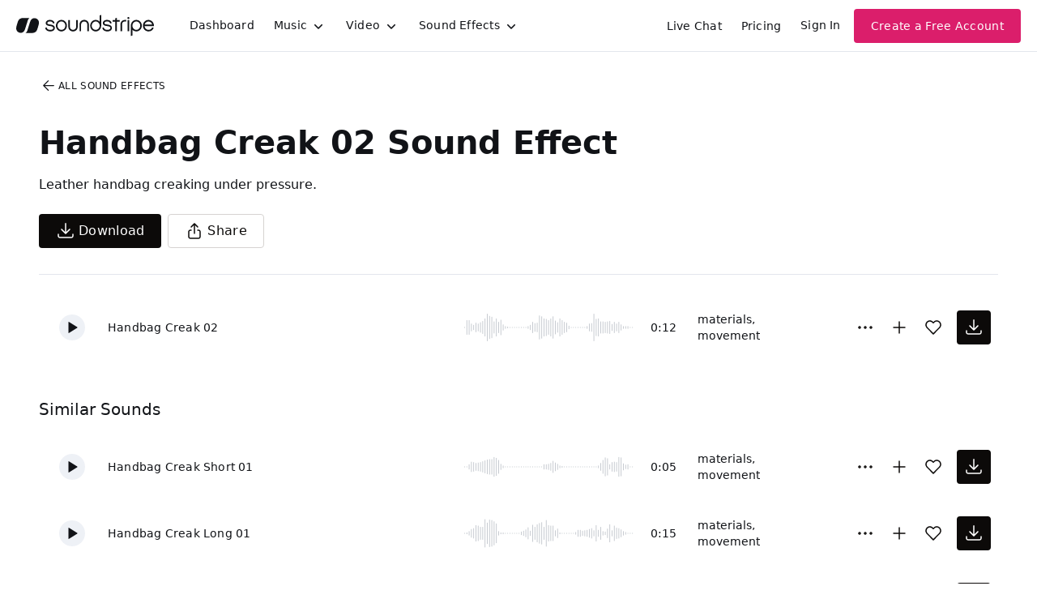

--- FILE ---
content_type: text/html
request_url: https://js.chargebee.com/assets/cbjs-2025.12.23-13.54/v2/master.html?site=soundstripe&env=production
body_size: -2388
content:
<!DOCTYPE html>
<html>
  <head>
    <meta charset="UTF-8">
    <title>Chargebee</title>
  <script nonce="iErQr2BmDvX2PHvoBAZXwPYG" type="text/javascript" src="https://js.chargebee.com/assets/cbjs-2025.12.23-13.54/v2/master-848cee7e8d75ca3d28ad.js"></script><script nonce="iErQr2BmDvX2PHvoBAZXwPYG">window._hp_csp_nonce = "iErQr2BmDvX2PHvoBAZXwPYG"</script>
</head>
  <body>
  </body>
</html>

--- FILE ---
content_type: text/css; charset=utf-8
request_url: https://app.soundstripe.com/assets/please-wait.css
body_size: 595
content:
/* Spinner */
.skSpinner {
  margin: 100px auto;
  width: 50px;
  height: 50px;
  text-align: center;
  font-size: 10px;
}

.skSpinner > div {
  background-color: #1e1e1e;
  border-radius: 2px;
  height: 100%;
  width: 6px;
  display: inline-block;
  
  -webkit-animation: stretchDelay 1.2s infinite ease-in-out;
  animation: stretchDelay 1.2s infinite ease-in-out;
}

.skSpinner .rect2 {
  -webkit-animation-delay: -1.1s;
  animation-delay: -1.1s;
}

.skSpinner .rect3 {
  -webkit-animation-delay: -1.0s;
  animation-delay: -1.0s;
}

.skSpinner .rect4 {
  -webkit-animation-delay: -0.9s;
  animation-delay: -0.9s;
}

.skSpinner .rect5 {
  -webkit-animation-delay: -0.8s;
  animation-delay: -0.8s;
}

/* line 17, ../src/please-wait.scss */
body.pg-loading {
  overflow: hidden;
}

/* line 21, ../src/please-wait.scss */
.pg-loading-screen {
  position: fixed;
  bottom: 0;
  left: 0;
  right: 0;
  top: 0;
  z-index: 1242424;
  opacity: 1;
  background-color: #FFF;
  -webkit-transition: background-color 0.4s ease-in-out 0s;
  -moz-transition: background-color 0.4s ease-in-out 0s;
  -ms-transition: background-color 0.4s ease-in-out 0s;
  -o-transition: background-color 0.4s ease-in-out 0s;
  transition: background-color 0.4s ease-in-out 0s;
}
/* line 32, ../src/please-wait.scss */
.pg-loading-screen.pg-loaded {
  opacity: 0;
  -webkit-animation: pgAnimLoaded 0.5s cubic-bezier(0.7, 0, 0.3, 1) both;
  -moz-animation: pgAnimLoaded 0.5s cubic-bezier(0.7, 0, 0.3, 1) both;
  -ms-animation: pgAnimLoaded 0.5s cubic-bezier(0.7, 0, 0.3, 1) both;
  -o-animation: pgAnimLoaded 0.5s cubic-bezier(0.7, 0, 0.3, 1) both;
  animation: pgAnimLoaded 0.5s cubic-bezier(0.7, 0, 0.3, 1) both;
}
/* line 38, ../src/please-wait.scss */
.pg-loading-screen.pg-loading .pg-loading-logo-header, .pg-loading-screen.pg-loading .pg-loading-html {
  opacity: 1;
}
/* line 42, ../src/please-wait.scss */
.pg-loading-screen.pg-loading .pg-loading-logo-header, .pg-loading-screen.pg-loading .pg-loading-html:not(.pg-loaded) {
  -webkit-animation: pgAnimLoading 1s cubic-bezier(0.7, 0, 0.3, 1) both;
  -moz-animation: pgAnimLoading 1s cubic-bezier(0.7, 0, 0.3, 1) both;
  -ms-animation: pgAnimLoading 1s cubic-bezier(0.7, 0, 0.3, 1) both;
  -o-animation: pgAnimLoading 1s cubic-bezier(0.7, 0, 0.3, 1) both;
  animation: pgAnimLoading 1s cubic-bezier(0.7, 0, 0.3, 1) both;
}
/* line 46, ../src/please-wait.scss */
.pg-loading-screen.pg-loading .pg-loading-html:not(.pg-loaded) {
  -webkit-animation-delay: 0.3s;
  -moz-animation-delay: 0.3s;
  -ms-animation-delay: 0.3s;
  -o-animation-delay: 0.3s;
  animation-delay: 0.3s;
}
/* line 51, ../src/please-wait.scss */
.pg-loading-screen .pg-loading-inner {
  height: 100%;
  width: 100%;
  margin: 0;
  padding: 0;
  position: static;
}
/* line 59, ../src/please-wait.scss */
.pg-loading-screen .pg-loading-center-outer {
  width: 100%;
  padding: 0;
  display: table !important;
  height: 100%;
  position: absolute;
  top: 0;
  left: 0;
  margin: 0;
}
/* line 70, ../src/please-wait.scss */
.pg-loading-screen .pg-loading-center-middle {
  padding: 0;
  vertical-align: middle;
  display: table-cell  !important;
  margin: 0;
  text-align: center;
}
/* line 78, ../src/please-wait.scss */
.pg-loading-screen .pg-loading-logo-header, .pg-loading-screen .pg-loading-html {
  width: 100%;
  opacity: 0;
}
/* line 83, ../src/please-wait.scss */
.pg-loading-screen .pg-loading-logo-header {
  text-align: center;
}
/* line 86, ../src/please-wait.scss */
.pg-loading-screen .pg-loading-logo-header img {
  display: inline-block !important;
  max-width: 320px;
}
/* line 91, ../src/please-wait.scss */
.pg-loading-screen .pg-loading-html {
  margin-top: 90px;
}
/* line 94, ../src/please-wait.scss */
.pg-loading-screen .pg-loading-html.pg-loaded {
  -webkit-transition: opacity 0.5s cubic-bezier(0.7, 0, 0.3, 1);
  -moz-transition: opacity 0.5s cubic-bezier(0.7, 0, 0.3, 1);
  -ms-transition: opacity 0.5s cubic-bezier(0.7, 0, 0.3, 1);
  -o-transition: opacity 0.5s cubic-bezier(0.7, 0, 0.3, 1);
  transition: opacity 0.5s cubic-bezier(0.7, 0, 0.3, 1);
}
/* line 97, ../src/please-wait.scss */
.pg-loading-screen .pg-loading-html.pg-loaded.pg-removing {
  opacity: 0;
}
/* line 101, ../src/please-wait.scss */
.pg-loading-screen .pg-loading-html.pg-loaded.pg-loading {
  opacity: 1;
}

@-webkit-keyframes stretchDelay {
  0%, 40%, 100% { -webkit-transform: scaleY(0.4) }  
  20% { -webkit-transform: scaleY(1.0) }
}
@keyframes stretchDelay {
  0%, 40%, 100% { 
    transform: scaleY(0.4);
    -webkit-transform: scaleY(0.4);
  }  20% { 
    transform: scaleY(1.0);
    -webkit-transform: scaleY(1.0);
  }
}
@-webkit-keyframes pgAnimLoading {
  from {
    opacity: 0;
  }
}
@-moz-keyframes pgAnimLoading {
  from {
    opacity: 0;
  }
}
@-o-keyframes pgAnimLoading {
  from {
    opacity: 0;
  }
}
@-ms-keyframes pgAnimLoading {
  from {
    opacity: 0;
  }
}
@keyframes pgAnimLoading {
  from {
    opacity: 0;
  }
}
@-webkit-keyframes pgAnimLoaded {
  from {
    opacity: 1;
  }
}
@-moz-keyframes pgAnimLoaded {
  from {
    opacity: 1;
  }
}
@-o-keyframes pgAnimLoaded {
  from {
    opacity: 1;
  }
}
@-ms-keyframes pgAnimLoaded {
  from {
    opacity: 1;
  }
}
@keyframes pgAnimLoaded {
  from {
    opacity: 1;
  }
}

--- FILE ---
content_type: image/svg+xml
request_url: https://cdn.soundstripe.com/uploads/sound_effect/44363/waveform_base_FOLEY_LEATHER_Handbag_Creak_Long_01.svg?token=2081550569_c95e3c6ced6d93c4d352108c51bbc239a901f97546393a06daec5ccd137982b7
body_size: 3138
content:
<svg xmlns="http://www.w3.org/2000/svg" xmlns:xlink="http://www.w3/org/1999/xlink" viewBox="0 0 225 38" preserveAspectRatio="none" width="100%" height="100%" fill="#C4C8CE"><g id="waveform-ad66eb09-68dc-46ab-b4a5-25e3d825d4dd"><rect x="0" y="18.5" width="1" height="1"/><rect x="3" y="18.0" width="1" height="2"/><rect x="6" y="16.5" width="1" height="5"/><rect x="9" y="14.0" width="1" height="10"/><rect x="12" y="13.0" width="1" height="12"/><rect x="15" y="9.5" width="1" height="19"/><rect x="18" y="10.0" width="1" height="18"/><rect x="21" y="11.5" width="1" height="15"/><rect x="24" y="11.5" width="1" height="15"/><rect x="27" y="2.5" width="1" height="33"/><rect x="30" y="6.5" width="1" height="25"/><rect x="33" y="3.0" width="1" height="32"/><rect x="36" y="3.5" width="1" height="31"/><rect x="39" y="5.0" width="1" height="28"/><rect x="42" y="7.5" width="1" height="23"/><rect x="45" y="16.5" width="1" height="5"/><rect x="48" y="18.0" width="1" height="2"/><rect x="51" y="18.0" width="1" height="2"/><rect x="54" y="18.5" width="1" height="1"/><rect x="57" y="18.5" width="1" height="1"/><rect x="60" y="18.5" width="1" height="1"/><rect x="63" y="18.5" width="1" height="1"/><rect x="66" y="18.5" width="1" height="1"/><rect x="69" y="18.5" width="1" height="1"/><rect x="72" y="18.5" width="1" height="1"/><rect x="75" y="17.0" width="1" height="4"/><rect x="78" y="16.0" width="1" height="6"/><rect x="81" y="14.5" width="1" height="9"/><rect x="84" y="12.0" width="1" height="14"/><rect x="87" y="16.0" width="1" height="6"/><rect x="90" y="9.0" width="1" height="20"/><rect x="93" y="11.5" width="1" height="15"/><rect x="96" y="8.5" width="1" height="21"/><rect x="99" y="7.0" width="1" height="24"/><rect x="102" y="6.0" width="1" height="26"/><rect x="105" y="11.5" width="1" height="15"/><rect x="108" y="3.5" width="1" height="31"/><rect x="111" y="9.5" width="1" height="19"/><rect x="114" y="10.0" width="1" height="18"/><rect x="117" y="10.0" width="1" height="18"/><rect x="120" y="15.5" width="1" height="7"/><rect x="123" y="13.5" width="1" height="11"/><rect x="126" y="18.0" width="1" height="2"/><rect x="129" y="18.5" width="1" height="1"/><rect x="132" y="18.5" width="1" height="1"/><rect x="135" y="18.5" width="1" height="1"/><rect x="138" y="18.5" width="1" height="1"/><rect x="141" y="18.5" width="1" height="1"/><rect x="144" y="18.5" width="1" height="1"/><rect x="147" y="17.5" width="1" height="3"/><rect x="150" y="15.0" width="1" height="8"/><rect x="153" y="15.0" width="1" height="8"/><rect x="156" y="16.0" width="1" height="6"/><rect x="159" y="15.5" width="1" height="7"/><rect x="162" y="15.0" width="1" height="8"/><rect x="165" y="14.0" width="1" height="10"/><rect x="168" y="13.0" width="1" height="12"/><rect x="171" y="15.5" width="1" height="7"/><rect x="174" y="9.5" width="1" height="19"/><rect x="177" y="15.0" width="1" height="8"/><rect x="180" y="11.5" width="1" height="15"/><rect x="183" y="16.5" width="1" height="5"/><rect x="186" y="17.0" width="1" height="4"/><rect x="189" y="13.5" width="1" height="11"/><rect x="192" y="8.5" width="1" height="21"/><rect x="195" y="15.5" width="1" height="7"/><rect x="198" y="10.0" width="1" height="18"/><rect x="201" y="12.5" width="1" height="13"/><rect x="204" y="13.0" width="1" height="12"/><rect x="207" y="14.5" width="1" height="9"/><rect x="210" y="16.5" width="1" height="5"/><rect x="213" y="17.5" width="1" height="3"/><rect x="216" y="18.5" width="1" height="1"/><rect x="219" y="18.5" width="1" height="1"/><rect x="222" y="18.5" width="1" height="1"/></g></svg>


--- FILE ---
content_type: image/svg+xml
request_url: https://cdn.soundstripe.com/uploads/sound_effect/44364/waveform_base_FOLEY_LEATHER_Handbag_Creak_Short_01.svg?token=2081550569_010378e8bc3cc71d783538453edfe7a359e4344d95239bbeb516db1f7fc9f5a2
body_size: 3161
content:
<svg xmlns="http://www.w3.org/2000/svg" xmlns:xlink="http://www.w3/org/1999/xlink" viewBox="0 0 225 38" preserveAspectRatio="none" width="100%" height="100%" fill="#C4C8CE"><g id="waveform-d56d009a-f529-4050-83ba-1366d0ec89e7"><rect x="0" y="18.5" width="1" height="1"/><rect x="3" y="18.5" width="1" height="1"/><rect x="6" y="16.0" width="1" height="6"/><rect x="9" y="13.0" width="1" height="12"/><rect x="12" y="13.5" width="1" height="11"/><rect x="15" y="14.5" width="1" height="9"/><rect x="18" y="14.0" width="1" height="10"/><rect x="21" y="13.5" width="1" height="11"/><rect x="24" y="12.5" width="1" height="13"/><rect x="27" y="11.5" width="1" height="15"/><rect x="30" y="10.5" width="1" height="17"/><rect x="33" y="10.0" width="1" height="18"/><rect x="36" y="10.0" width="1" height="18"/><rect x="39" y="7.5" width="1" height="23"/><rect x="42" y="8.5" width="1" height="21"/><rect x="45" y="11.0" width="1" height="16"/><rect x="48" y="15.5" width="1" height="7"/><rect x="51" y="17.5" width="1" height="3"/><rect x="54" y="18.5" width="1" height="1"/><rect x="57" y="18.5" width="1" height="1"/><rect x="60" y="18.5" width="1" height="1"/><rect x="63" y="18.5" width="1" height="1"/><rect x="66" y="18.5" width="1" height="1"/><rect x="69" y="18.5" width="1" height="1"/><rect x="72" y="18.5" width="1" height="1"/><rect x="75" y="18.5" width="1" height="1"/><rect x="78" y="18.5" width="1" height="1"/><rect x="81" y="18.5" width="1" height="1"/><rect x="84" y="18.5" width="1" height="1"/><rect x="87" y="18.5" width="1" height="1"/><rect x="90" y="18.5" width="1" height="1"/><rect x="93" y="18.5" width="1" height="1"/><rect x="96" y="18.5" width="1" height="1"/><rect x="99" y="18.5" width="1" height="1"/><rect x="102" y="18.5" width="1" height="1"/><rect x="105" y="16.0" width="1" height="6"/><rect x="108" y="16.0" width="1" height="6"/><rect x="111" y="15.5" width="1" height="7"/><rect x="114" y="14.5" width="1" height="9"/><rect x="117" y="12.0" width="1" height="14"/><rect x="120" y="14.0" width="1" height="10"/><rect x="123" y="15.5" width="1" height="7"/><rect x="126" y="17.5" width="1" height="3"/><rect x="129" y="18.0" width="1" height="2"/><rect x="132" y="18.5" width="1" height="1"/><rect x="135" y="18.5" width="1" height="1"/><rect x="138" y="18.5" width="1" height="1"/><rect x="141" y="18.5" width="1" height="1"/><rect x="144" y="18.5" width="1" height="1"/><rect x="147" y="18.5" width="1" height="1"/><rect x="150" y="18.5" width="1" height="1"/><rect x="153" y="18.5" width="1" height="1"/><rect x="156" y="18.5" width="1" height="1"/><rect x="159" y="18.5" width="1" height="1"/><rect x="162" y="18.5" width="1" height="1"/><rect x="165" y="18.5" width="1" height="1"/><rect x="168" y="18.5" width="1" height="1"/><rect x="171" y="18.5" width="1" height="1"/><rect x="174" y="18.5" width="1" height="1"/><rect x="177" y="17.5" width="1" height="3"/><rect x="180" y="14.5" width="1" height="9"/><rect x="183" y="11.0" width="1" height="16"/><rect x="186" y="8.0" width="1" height="22"/><rect x="189" y="9.0" width="1" height="20"/><rect x="192" y="16.0" width="1" height="6"/><rect x="195" y="13.5" width="1" height="11"/><rect x="198" y="13.0" width="1" height="12"/><rect x="201" y="13.5" width="1" height="11"/><rect x="204" y="7.5" width="1" height="23"/><rect x="207" y="8.0" width="1" height="22"/><rect x="210" y="15.0" width="1" height="8"/><rect x="213" y="16.5" width="1" height="5"/><rect x="216" y="16.0" width="1" height="6"/><rect x="219" y="18.5" width="1" height="1"/><rect x="222" y="18.5" width="1" height="1"/></g></svg>


--- FILE ---
content_type: image/svg+xml
request_url: https://cdn.soundstripe.com/uploads/sound_effect/44361/waveform_base_FOLEY_LEATHER_Handbag_Creak_01.svg?token=2081550569_4ec8666d24486640d04cf6f8a7d40a42b12e32a7f00caf01496df2db49d5ed4a
body_size: 3157
content:
<svg xmlns="http://www.w3.org/2000/svg" xmlns:xlink="http://www.w3/org/1999/xlink" viewBox="0 0 225 38" preserveAspectRatio="none" width="100%" height="100%" fill="#C4C8CE"><g id="waveform-ef580e1b-aa72-4f5b-b23f-ada0b98c105c"><rect x="0" y="18.5" width="1" height="1"/><rect x="3" y="18.5" width="1" height="1"/><rect x="6" y="4.5" width="1" height="29"/><rect x="9" y="6.5" width="1" height="25"/><rect x="12" y="6.0" width="1" height="26"/><rect x="15" y="6.5" width="1" height="25"/><rect x="18" y="10.5" width="1" height="17"/><rect x="21" y="8.0" width="1" height="22"/><rect x="24" y="3.5" width="1" height="31"/><rect x="27" y="3.5" width="1" height="31"/><rect x="30" y="3.0" width="1" height="32"/><rect x="33" y="8.0" width="1" height="22"/><rect x="36" y="4.0" width="1" height="30"/><rect x="39" y="12.5" width="1" height="13"/><rect x="42" y="3.5" width="1" height="31"/><rect x="45" y="5.0" width="1" height="28"/><rect x="48" y="17.5" width="1" height="3"/><rect x="51" y="18.0" width="1" height="2"/><rect x="54" y="18.5" width="1" height="1"/><rect x="57" y="18.5" width="1" height="1"/><rect x="60" y="18.5" width="1" height="1"/><rect x="63" y="18.5" width="1" height="1"/><rect x="66" y="18.5" width="1" height="1"/><rect x="69" y="18.5" width="1" height="1"/><rect x="72" y="18.5" width="1" height="1"/><rect x="75" y="18.5" width="1" height="1"/><rect x="78" y="18.5" width="1" height="1"/><rect x="81" y="15.5" width="1" height="7"/><rect x="84" y="8.0" width="1" height="22"/><rect x="87" y="6.5" width="1" height="25"/><rect x="90" y="13.0" width="1" height="12"/><rect x="93" y="8.0" width="1" height="22"/><rect x="96" y="4.0" width="1" height="30"/><rect x="99" y="5.0" width="1" height="28"/><rect x="102" y="3.5" width="1" height="31"/><rect x="105" y="2.5" width="1" height="33"/><rect x="108" y="10.0" width="1" height="18"/><rect x="111" y="10.0" width="1" height="18"/><rect x="114" y="4.5" width="1" height="29"/><rect x="117" y="10.0" width="1" height="18"/><rect x="120" y="2.0" width="1" height="34"/><rect x="123" y="12.0" width="1" height="14"/><rect x="126" y="6.0" width="1" height="26"/><rect x="129" y="14.0" width="1" height="10"/><rect x="132" y="9.0" width="1" height="20"/><rect x="135" y="18.0" width="1" height="2"/><rect x="138" y="18.5" width="1" height="1"/><rect x="141" y="18.5" width="1" height="1"/><rect x="144" y="18.5" width="1" height="1"/><rect x="147" y="18.5" width="1" height="1"/><rect x="150" y="18.5" width="1" height="1"/><rect x="153" y="18.5" width="1" height="1"/><rect x="156" y="18.5" width="1" height="1"/><rect x="159" y="18.5" width="1" height="1"/><rect x="162" y="18.0" width="1" height="2"/><rect x="165" y="16.5" width="1" height="5"/><rect x="168" y="13.5" width="1" height="11"/><rect x="171" y="11.0" width="1" height="16"/><rect x="174" y="7.5" width="1" height="23"/><rect x="177" y="9.0" width="1" height="20"/><rect x="180" y="12.0" width="1" height="14"/><rect x="183" y="10.5" width="1" height="17"/><rect x="186" y="7.0" width="1" height="24"/><rect x="189" y="9.0" width="1" height="20"/><rect x="192" y="10.0" width="1" height="18"/><rect x="195" y="8.0" width="1" height="22"/><rect x="198" y="8.0" width="1" height="22"/><rect x="201" y="6.5" width="1" height="25"/><rect x="204" y="3.0" width="1" height="32"/><rect x="207" y="4.0" width="1" height="30"/><rect x="210" y="12.0" width="1" height="14"/><rect x="213" y="17.5" width="1" height="3"/><rect x="216" y="18.5" width="1" height="1"/><rect x="219" y="18.5" width="1" height="1"/><rect x="222" y="18.5" width="1" height="1"/></g></svg>


--- FILE ---
content_type: image/svg+xml
request_url: https://cdn.soundstripe.com/uploads/sound_effect/44362/waveform_base_FOLEY_LEATHER_Handbag_Creak_02.svg?token=2081709038_fd36f89b0d8d55b16388430309e649e38e424686bb722cac42e6b176267424f0
body_size: 3294
content:
<svg xmlns="http://www.w3.org/2000/svg" xmlns:xlink="http://www.w3/org/1999/xlink" viewBox="0 0 225 38" preserveAspectRatio="none" width="100%" height="100%" fill="#C4C8CE"><g id="waveform-fefcb98a-b123-4434-afee-1d9daaecf458"><rect x="0" y="18.5" width="1" height="1"/><rect x="3" y="10.5" width="1" height="17"/><rect x="6" y="10.5" width="1" height="17"/><rect x="9" y="14.5" width="1" height="9"/><rect x="12" y="16.0" width="1" height="6"/><rect x="15" y="13.5" width="1" height="11"/><rect x="18" y="14.5" width="1" height="9"/><rect x="21" y="13.0" width="1" height="12"/><rect x="24" y="11.5" width="1" height="15"/><rect x="27" y="8.5" width="1" height="21"/><rect x="30" y="3.0" width="1" height="32"/><rect x="33" y="5.5" width="1" height="27"/><rect x="36" y="6.5" width="1" height="25"/><rect x="39" y="12.0" width="1" height="14"/><rect x="42" y="8.5" width="1" height="21"/><rect x="45" y="12.5" width="1" height="13"/><rect x="48" y="10.0" width="1" height="18"/><rect x="51" y="15.5" width="1" height="7"/><rect x="54" y="17.5" width="1" height="3"/><rect x="57" y="18.0" width="1" height="2"/><rect x="60" y="18.5" width="1" height="1"/><rect x="63" y="18.5" width="1" height="1"/><rect x="66" y="18.5" width="1" height="1"/><rect x="69" y="18.5" width="1" height="1"/><rect x="72" y="18.5" width="1" height="1"/><rect x="75" y="18.5" width="1" height="1"/><rect x="78" y="18.5" width="1" height="1"/><rect x="81" y="18.5" width="1" height="1"/><rect x="84" y="17.5" width="1" height="3"/><rect x="87" y="16.0" width="1" height="6"/><rect x="90" y="12.5" width="1" height="13"/><rect x="93" y="14.0" width="1" height="10"/><rect x="96" y="13.5" width="1" height="11"/><rect x="99" y="5.0" width="1" height="28"/><rect x="102" y="6.0" width="1" height="26"/><rect x="105" y="8.5" width="1" height="21"/><rect x="108" y="9.0" width="1" height="20"/><rect x="111" y="10.5" width="1" height="17"/><rect x="114" y="8.5" width="1" height="21"/><rect x="117" y="6.0" width="1" height="26"/><rect x="120" y="11.0" width="1" height="16"/><rect x="123" y="13.0" width="1" height="12"/><rect x="126" y="8.5" width="1" height="21"/><rect x="129" y="10.5" width="1" height="17"/><rect x="132" y="12.5" width="1" height="13"/><rect x="135" y="13.5" width="1" height="11"/><rect x="138" y="17.0" width="1" height="4"/><rect x="141" y="18.5" width="1" height="1"/><rect x="144" y="18.5" width="1" height="1"/><rect x="147" y="18.5" width="1" height="1"/><rect x="150" y="18.5" width="1" height="1"/><rect x="153" y="18.5" width="1" height="1"/><rect x="156" y="18.5" width="1" height="1"/><rect x="159" y="18.5" width="1" height="1"/><rect x="162" y="17.5" width="1" height="3"/><rect x="165" y="14.5" width="1" height="9"/><rect x="168" y="14.0" width="1" height="10"/><rect x="171" y="3.0" width="1" height="32"/><rect x="174" y="9.0" width="1" height="20"/><rect x="177" y="8.5" width="1" height="21"/><rect x="180" y="12.0" width="1" height="14"/><rect x="183" y="12.0" width="1" height="14"/><rect x="186" y="12.5" width="1" height="13"/><rect x="189" y="12.0" width="1" height="14"/><rect x="192" y="11.5" width="1" height="15"/><rect x="195" y="15.0" width="1" height="8"/><rect x="198" y="12.5" width="1" height="13"/><rect x="201" y="14.5" width="1" height="9"/><rect x="204" y="12.5" width="1" height="13"/><rect x="207" y="15.5" width="1" height="7"/><rect x="210" y="17.5" width="1" height="3"/><rect x="213" y="17.5" width="1" height="3"/><rect x="216" y="17.5" width="1" height="3"/><rect x="219" y="18.5" width="1" height="1"/><rect x="222" y="18.5" width="1" height="1"/></g></svg>
